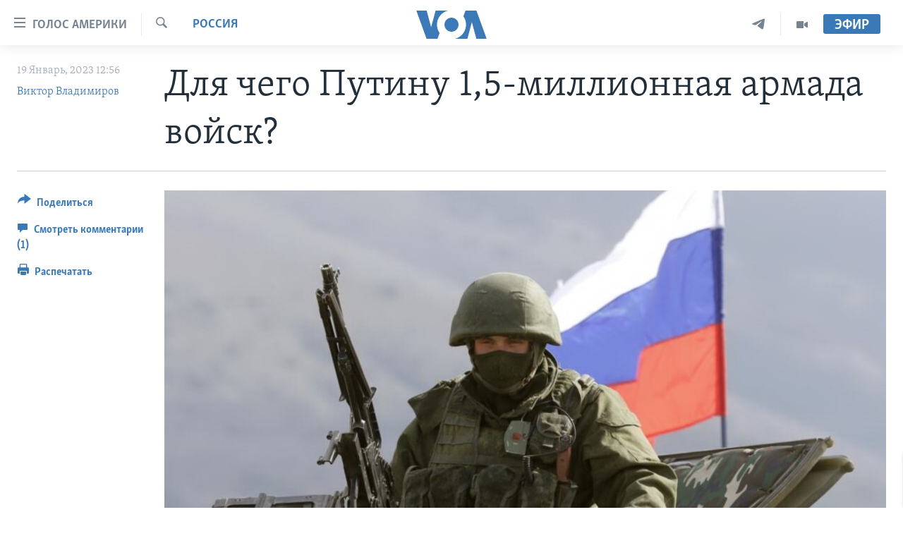

--- FILE ---
content_type: text/html; charset=utf-8
request_url: https://www.golosameriki.com/a/experts-about-potential/6924829.html
body_size: 15068
content:

<!DOCTYPE html>
<html lang="ru" dir="ltr" class="no-js">
<head>
<link href="/Content/responsive/VOA/ru-RU/VOA-ru-RU.css?&amp;av=0.0.0.0&amp;cb=306" rel="stylesheet"/>
<script src="https://tags.golosameriki.com/voa-pangea/prod/utag.sync.js"></script> <script type='text/javascript' src='https://www.youtube.com/iframe_api' async></script>
<script type="text/javascript">
//a general 'js' detection, must be on top level in <head>, due to CSS performance
document.documentElement.className = "js";
var cacheBuster = "306";
var appBaseUrl = "/";
var imgEnhancerBreakpoints = [0, 144, 256, 408, 650, 1023, 1597];
var isLoggingEnabled = false;
var isPreviewPage = false;
var isLivePreviewPage = false;
if (!isPreviewPage) {
window.RFE = window.RFE || {};
window.RFE.cacheEnabledByParam = window.location.href.indexOf('nocache=1') === -1;
const url = new URL(window.location.href);
const params = new URLSearchParams(url.search);
// Remove the 'nocache' parameter
params.delete('nocache');
// Update the URL without the 'nocache' parameter
url.search = params.toString();
window.history.replaceState(null, '', url.toString());
} else {
window.addEventListener('load', function() {
const links = window.document.links;
for (let i = 0; i < links.length; i++) {
links[i].href = '#';
links[i].target = '_self';
}
})
}
var pwaEnabled = false;
var swCacheDisabled;
</script>
<meta charset="utf-8" />
<title>Для чего Путину 1,5-миллионная армада войск?</title>
<meta name="description" content="Эксперты – о потенциальных последствиях армейской реформы в России" />
<meta name="keywords" content="В мире, Россия, Россия, Экспертиза" />
<meta name="viewport" content="width=device-width, initial-scale=1.0" />
<meta http-equiv="X-UA-Compatible" content="IE=edge" />
<meta name="robots" content="max-image-preview:large"><meta name="yandex-verification" content="3d51d0b3cac2cead" />
<meta name="yandex-verification" content="0d434f2340c607bb" />
<meta property="fb:pages" content="144776752025" />
<meta name="msvalidate.01" content="3286EE554B6F672A6F2E608C02343C0E" />
<script type="text/javascript" src="//script.crazyegg.com/pages/scripts/0026/0255.js" async="async" ></script>
<link href="https://www.golosameriki.com/a/experts-about-potential/6924829.html" rel="canonical" />
<meta name="apple-mobile-web-app-title" content="Голос Америки" />
<meta name="apple-mobile-web-app-status-bar-style" content="black" />
<meta name="apple-itunes-app" content="app-id=1414562683, app-argument=//6924829.ltr" />
<meta content="Для чего Путину 1,5-миллионная армада войск?" property="og:title" />
<meta content="Эксперты – о потенциальных последствиях армейской реформы в России" property="og:description" />
<meta content="article" property="og:type" />
<meta content="https://www.golosameriki.com/a/experts-about-potential/6924829.html" property="og:url" />
<meta content="ГОЛОС АМЕРИКИ" property="og:site_name" />
<meta content="https://www.facebook.com/golosameriki" property="article:publisher" />
<meta content="https://gdb.voanews.com/906caa29-d6e5-4662-ba25-42125f9c5163_cx0_cy8_cw0_w1200_h630.jpg" property="og:image" />
<meta content="1200" property="og:image:width" />
<meta content="630" property="og:image:height" />
<meta content="421596527890051" property="fb:app_id" />
<meta content="Виктор Владимиров" name="Author" />
<meta content="summary_large_image" name="twitter:card" />
<meta content="@GolosAmeriki" name="twitter:site" />
<meta content="https://gdb.voanews.com/906caa29-d6e5-4662-ba25-42125f9c5163_cx0_cy8_cw0_w1200_h630.jpg" name="twitter:image" />
<meta content="Для чего Путину 1,5-миллионная армада войск?" name="twitter:title" />
<meta content="Эксперты – о потенциальных последствиях армейской реформы в России" name="twitter:description" />
<link rel="amphtml" href="https://www.golosameriki.com/amp/experts-about-potential/6924829.html" />
<script type="application/ld+json">{"articleSection":"Россия","isAccessibleForFree":true,"headline":"Для чего Путину 1,5-миллионная армада войск?","inLanguage":"ru-RU","keywords":"В мире, Россия, Россия, Экспертиза","author":{"@type":"Person","url":"https://www.golosameriki.com/author/виктор-владимиров/rmm_m","description":"","image":{"@type":"ImageObject"},"name":"Виктор Владимиров"},"datePublished":"2023-01-19 09:56:02Z","dateModified":"2023-01-19 09:56:02Z","publisher":{"logo":{"width":512,"height":220,"@type":"ImageObject","url":"https://www.golosameriki.com/Content/responsive/VOA/ru-RU/img/logo.png"},"@type":"NewsMediaOrganization","url":"https://www.golosameriki.com","sameAs":["https://facebook.com/golosameriki","https://twitter.com/golosameriki","https://www.youtube.com/golosamerikius","https://www.instagram.com/golosameriki/","https://t.me/GolosAmeriki"],"name":"ГОЛОС АМЕРИКИ","alternateName":""},"@context":"https://schema.org","@type":"NewsArticle","mainEntityOfPage":"https://www.golosameriki.com/a/experts-about-potential/6924829.html","url":"https://www.golosameriki.com/a/experts-about-potential/6924829.html","description":"Эксперты – о потенциальных последствиях армейской реформы в России","image":{"width":1080,"height":608,"@type":"ImageObject","url":"https://gdb.voanews.com/906caa29-d6e5-4662-ba25-42125f9c5163_cx0_cy8_cw0_w1080_h608.jpg"},"name":"Для чего Путину 1,5-миллионная армада войск?"}</script>
<script src="/Scripts/responsive/infographics.b?v=dVbZ-Cza7s4UoO3BqYSZdbxQZVF4BOLP5EfYDs4kqEo1&amp;av=0.0.0.0&amp;cb=306"></script>
<script src="/Scripts/responsive/loader.b?v=Q26XNwrL6vJYKjqFQRDnx01Lk2pi1mRsuLEaVKMsvpA1&amp;av=0.0.0.0&amp;cb=306"></script>
<link rel="icon" type="image/svg+xml" href="/Content/responsive/VOA/img/webApp/favicon.svg" />
<link rel="alternate icon" href="/Content/responsive/VOA/img/webApp/favicon.ico" />
<link rel="apple-touch-icon" sizes="152x152" href="/Content/responsive/VOA/img/webApp/ico-152x152.png" />
<link rel="apple-touch-icon" sizes="144x144" href="/Content/responsive/VOA/img/webApp/ico-144x144.png" />
<link rel="apple-touch-icon" sizes="114x114" href="/Content/responsive/VOA/img/webApp/ico-114x114.png" />
<link rel="apple-touch-icon" sizes="72x72" href="/Content/responsive/VOA/img/webApp/ico-72x72.png" />
<link rel="apple-touch-icon-precomposed" href="/Content/responsive/VOA/img/webApp/ico-57x57.png" />
<link rel="icon" sizes="192x192" href="/Content/responsive/VOA/img/webApp/ico-192x192.png" />
<link rel="icon" sizes="128x128" href="/Content/responsive/VOA/img/webApp/ico-128x128.png" />
<meta name="msapplication-TileColor" content="#ffffff" />
<meta name="msapplication-TileImage" content="/Content/responsive/VOA/img/webApp/ico-144x144.png" />
<link rel="alternate" type="application/rss+xml" title="VOA - Top Stories [RSS]" href="/api/" />
<link rel="sitemap" type="application/rss+xml" href="/sitemap.xml" />
</head>
<body class=" nav-no-loaded cc_theme pg-article print-lay-article js-category-to-nav nojs-images ">
<script type="text/javascript" >
var analyticsData = {url:"https://www.golosameriki.com/a/experts-about-potential/6924829.html",property_id:"479",article_uid:"6924829",page_title:"Для чего Путину 1,5-миллионная армада войск?",page_type:"article",content_type:"article",subcontent_type:"article",last_modified:"2023-01-19 09:56:02Z",pub_datetime:"2023-01-19 09:56:02Z",pub_year:"2023",pub_month:"01",pub_day:"19",pub_hour:"09",pub_weekday:"Thursday",section:"россия",english_section:"topic-of-the-day-russia",byline:"Виктор Владимиров",categories:"topic-of-the-day-world,topic-of-the-day-russia",tags:"россия, экспертиза",domain:"www.golosameriki.com",language:"Russian",language_service:"VOA Russian",platform:"web",copied:"no",copied_article:"",copied_title:"",runs_js:"Yes",cms_release:"8.44.0.0.306",enviro_type:"prod",slug:"experts-about-potential",entity:"VOA",short_language_service:"RU",platform_short:"W",page_name:"Для чего Путину 1,5-миллионная армада войск?"};
</script>
<noscript><iframe src="https://www.googletagmanager.com/ns.html?id=GTM-N8MP7P" height="0" width="0" style="display:none;visibility:hidden"></iframe></noscript><script type="text/javascript" data-cookiecategory="analytics">
var gtmEventObject = Object.assign({}, analyticsData, {event: 'page_meta_ready'});window.dataLayer = window.dataLayer || [];window.dataLayer.push(gtmEventObject);
if (top.location === self.location) { //if not inside of an IFrame
var renderGtm = "true";
if (renderGtm === "true") {
(function(w,d,s,l,i){w[l]=w[l]||[];w[l].push({'gtm.start':new Date().getTime(),event:'gtm.js'});var f=d.getElementsByTagName(s)[0],j=d.createElement(s),dl=l!='dataLayer'?'&l='+l:'';j.async=true;j.src='//www.googletagmanager.com/gtm.js?id='+i+dl;f.parentNode.insertBefore(j,f);})(window,document,'script','dataLayer','GTM-N8MP7P');
}
}
</script>
<!--Analytics tag js version start-->
<script type="text/javascript" data-cookiecategory="analytics">
var utag_data = Object.assign({}, analyticsData, {});
if(typeof(TealiumTagFrom)==='function' && typeof(TealiumTagSearchKeyword)==='function') {
var utag_from=TealiumTagFrom();var utag_searchKeyword=TealiumTagSearchKeyword();
if(utag_searchKeyword!=null && utag_searchKeyword!=='' && utag_data["search_keyword"]==null) utag_data["search_keyword"]=utag_searchKeyword;if(utag_from!=null && utag_from!=='') utag_data["from"]=TealiumTagFrom();}
if(window.top!== window.self&&utag_data.page_type==="snippet"){utag_data.page_type = 'iframe';}
try{if(window.top!==window.self&&window.self.location.hostname===window.top.location.hostname){utag_data.platform = 'self-embed';utag_data.platform_short = 'se';}}catch(e){if(window.top!==window.self&&window.self.location.search.includes("platformType=self-embed")){utag_data.platform = 'cross-promo';utag_data.platform_short = 'cp';}}
(function(a,b,c,d){ a="https://tags.golosameriki.com/voa-pangea/prod/utag.js"; b=document;c="script";d=b.createElement(c);d.src=a;d.type="text/java"+c;d.async=true; a=b.getElementsByTagName(c)[0];a.parentNode.insertBefore(d,a); })();
</script>
<!--Analytics tag js version end-->
<!-- Analytics tag management NoScript -->
<noscript>
<img style="position: absolute; border: none;" src="https://ssc.golosameriki.com/b/ss/bbgprod,bbgentityvoa/1/G.4--NS/911758537?pageName=voa%3aru%3aw%3aarticle%3a%d0%94%d0%bb%d1%8f%20%d1%87%d0%b5%d0%b3%d0%be%20%d0%9f%d1%83%d1%82%d0%b8%d0%bd%d1%83%201%2c5-%d0%bc%d0%b8%d0%bb%d0%bb%d0%b8%d0%be%d0%bd%d0%bd%d0%b0%d1%8f%20%d0%b0%d1%80%d0%bc%d0%b0%d0%b4%d0%b0%20%d0%b2%d0%be%d0%b9%d1%81%d0%ba%3f&amp;c6=%d0%94%d0%bb%d1%8f%20%d1%87%d0%b5%d0%b3%d0%be%20%d0%9f%d1%83%d1%82%d0%b8%d0%bd%d1%83%201%2c5-%d0%bc%d0%b8%d0%bb%d0%bb%d0%b8%d0%be%d0%bd%d0%bd%d0%b0%d1%8f%20%d0%b0%d1%80%d0%bc%d0%b0%d0%b4%d0%b0%20%d0%b2%d0%be%d0%b9%d1%81%d0%ba%3f&amp;v36=8.44.0.0.306&amp;v6=D=c6&amp;g=https%3a%2f%2fwww.golosameriki.com%2fa%2fexperts-about-potential%2f6924829.html&amp;c1=D=g&amp;v1=D=g&amp;events=event1,event52&amp;c16=voa%20russian&amp;v16=D=c16&amp;c5=topic-of-the-day-russia&amp;v5=D=c5&amp;ch=%d0%a0%d0%be%d1%81%d1%81%d0%b8%d1%8f&amp;c15=russian&amp;v15=D=c15&amp;c4=article&amp;v4=D=c4&amp;c14=6924829&amp;v14=D=c14&amp;v20=no&amp;c17=web&amp;v17=D=c17&amp;mcorgid=518abc7455e462b97f000101%40adobeorg&amp;server=www.golosameriki.com&amp;pageType=D=c4&amp;ns=bbg&amp;v29=D=server&amp;v25=voa&amp;v30=479&amp;v105=D=User-Agent " alt="analytics" width="1" height="1" /></noscript>
<!-- End of Analytics tag management NoScript -->
<!--*** Accessibility links - For ScreenReaders only ***-->
<section>
<div class="sr-only">
<h2>Линки доступности</h2>
<ul>
<li><a href="#content" data-disable-smooth-scroll="1">Перейти на основной контент</a></li>
<li><a href="#navigation" data-disable-smooth-scroll="1">Перейти к основной навигации</a></li>
<li><a href="#txtHeaderSearch" data-disable-smooth-scroll="1">Перейти в поиск</a></li>
</ul>
</div>
</section>
<div dir="ltr">
<div id="page">
<aside>
<div class="c-lightbox overlay-modal">
<div class="c-lightbox__intro">
<h2 class="c-lightbox__intro-title"></h2>
<button class="btn btn--rounded c-lightbox__btn c-lightbox__intro-next" title="Следующая страница">
<span class="ico ico--rounded ico-chevron-forward"></span>
<span class="sr-only">Следующая страница</span>
</button>
</div>
<div class="c-lightbox__nav">
<button class="btn btn--rounded c-lightbox__btn c-lightbox__btn--close" title="Закрыть">
<span class="ico ico--rounded ico-close"></span>
<span class="sr-only">Закрыть</span>
</button>
<button class="btn btn--rounded c-lightbox__btn c-lightbox__btn--prev" title="Предыдущая страница">
<span class="ico ico--rounded ico-chevron-backward"></span>
<span class="sr-only">Предыдущая страница</span>
</button>
<button class="btn btn--rounded c-lightbox__btn c-lightbox__btn--next" title="Следующая страница">
<span class="ico ico--rounded ico-chevron-forward"></span>
<span class="sr-only">Следующая страница</span>
</button>
</div>
<div class="c-lightbox__content-wrap">
<figure class="c-lightbox__content">
<span class="c-spinner c-spinner--lightbox">
<img src="/Content/responsive/img/player-spinner.png"
alt="please wait"
title="please wait" />
</span>
<div class="c-lightbox__img">
<div class="thumb">
<img src="" alt="" />
</div>
</div>
<figcaption>
<div class="c-lightbox__info c-lightbox__info--foot">
<span class="c-lightbox__counter"></span>
<span class="caption c-lightbox__caption"></span>
</div>
</figcaption>
</figure>
</div>
<div class="hidden">
<div class="content-advisory__box content-advisory__box--lightbox">
<span class="content-advisory__box-text">This image contains sensitive content which some people may find offensive or disturbing.</span>
<button class="btn btn--transparent content-advisory__box-btn m-t-md" value="text" type="button">
<span class="btn__text">
Click to reveal
</span>
</button>
</div>
</div>
</div>
<div class="print-dialogue">
<div class="container">
<h3 class="print-dialogue__title section-head">Настройки версии для печати:</h3>
<div class="print-dialogue__opts">
<ul class="print-dialogue__opt-group">
<li class="form__group form__group--checkbox">
<input class="form__check " id="checkboxImages" name="checkboxImages" type="checkbox" checked="checked" />
<label for="checkboxImages" class="form__label m-t-md">Изображения</label>
</li>
<li class="form__group form__group--checkbox">
<input class="form__check " id="checkboxMultimedia" name="checkboxMultimedia" type="checkbox" checked="checked" />
<label for="checkboxMultimedia" class="form__label m-t-md">Медиа</label>
</li>
</ul>
<ul class="print-dialogue__opt-group">
<li class="form__group form__group--checkbox">
<input class="form__check " id="checkboxEmbedded" name="checkboxEmbedded" type="checkbox" checked="checked" />
<label for="checkboxEmbedded" class="form__label m-t-md">Встроенный контент</label>
</li>
<li class="hidden">
<input class="form__check " id="checkboxComments" name="checkboxComments" type="checkbox" />
<label for="checkboxComments" class="form__label m-t-md">Комментарии</label>
</li>
</ul>
</div>
<div class="print-dialogue__buttons">
<button class="btn btn--secondary close-button" type="button" title="Отменить">
<span class="btn__text ">Отменить</span>
</button>
<button class="btn btn-cust-print m-l-sm" type="button" title="Распечатать">
<span class="btn__text ">Распечатать</span>
</button>
</div>
</div>
</div>
<div class="ctc-message pos-fix">
<div class="ctc-message__inner">Link has been copied to clipboard</div>
</div>
</aside>
<div class="hdr-20 hdr-20--big">
<div class="hdr-20__inner">
<div class="hdr-20__max pos-rel">
<div class="hdr-20__side hdr-20__side--primary d-flex">
<label data-for="main-menu-ctrl" data-switcher-trigger="true" data-switch-target="main-menu-ctrl" class="burger hdr-trigger pos-rel trans-trigger" data-trans-evt="click" data-trans-id="menu">
<span class="ico ico-close hdr-trigger__ico hdr-trigger__ico--close burger__ico burger__ico--close"></span>
<span class="ico ico-menu hdr-trigger__ico hdr-trigger__ico--open burger__ico burger__ico--open"></span>
<span class="burger__label">Голос Америки</span>
</label>
<div class="menu-pnl pos-fix trans-target" data-switch-target="main-menu-ctrl" data-trans-id="menu">
<div class="menu-pnl__inner">
<nav class="main-nav menu-pnl__item menu-pnl__item--first">
<ul class="main-nav__list accordeon" data-analytics-tales="false" data-promo-name="link" data-location-name="nav,secnav">
<li class="main-nav__item">
<a class="main-nav__item-name main-nav__item-name--link" href="/p/5997.html" title="Главное" data-item-name="home" >Главное</a>
</li>
<li class="main-nav__item accordeon__item" data-switch-target="menu-item-659">
<label class="main-nav__item-name main-nav__item-name--label accordeon__control-label" data-switcher-trigger="true" data-for="menu-item-659">
Программы
<span class="ico ico-chevron-down main-nav__chev"></span>
</label>
<div class="main-nav__sub-list">
<a class="main-nav__item-name main-nav__item-name--link main-nav__item-name--sub" href="/p/6330.html" title="Америка" data-item-name="current-time-us" >Америка</a>
<a class="main-nav__item-name main-nav__item-name--link main-nav__item-name--sub" href="/voa60" title="Новости за минуту" data-item-name="programs-video-voa-60" >Новости за минуту</a>
<a class="main-nav__item-name main-nav__item-name--link main-nav__item-name--sub" href="/p/6368.html" title="Итоги" data-item-name="current-time-itogi" >Итоги</a>
<a class="main-nav__item-name main-nav__item-name--link main-nav__item-name--sub" href="/z/7192" title="Почему это важно?" data-item-name="why-it-matters" >Почему это важно?</a>
<a class="main-nav__item-name main-nav__item-name--link main-nav__item-name--sub" href="/p/8301.html" title="Дискуссия VOA" data-item-name="discussion-voa" >Дискуссия VOA</a>
<a class="main-nav__item-name main-nav__item-name--link main-nav__item-name--sub" href="/p/7039.html" title="Детали" data-item-name="detali" >Детали</a>
<a class="main-nav__item-name main-nav__item-name--link main-nav__item-name--sub" href="/p/7040.html" title="Нью-Йорк New York" data-item-name="new-york-new-york" >Нью-Йорк New York</a>
<a class="main-nav__item-name main-nav__item-name--link main-nav__item-name--sub" href="/america-big-road-trip" title="Америка. Большое путешествие" data-item-name="america_big_travel" >Америка. Большое путешествие</a>
</div>
</li>
<li class="main-nav__item accordeon__item" data-switch-target="menu-item-1894">
<label class="main-nav__item-name main-nav__item-name--label accordeon__control-label" data-switcher-trigger="true" data-for="menu-item-1894">
Проекты
<span class="ico ico-chevron-down main-nav__chev"></span>
</label>
<div class="main-nav__sub-list">
<a class="main-nav__item-name main-nav__item-name--link main-nav__item-name--sub" href="/learning-english" title="Учим английский" data-item-name="english-lessons-russian-subtitles" >Учим английский</a>
<a class="main-nav__item-name main-nav__item-name--link main-nav__item-name--sub" href="/z/5296" title="Наша американская история" data-item-name="our-american-story" >Наша американская история</a>
<a class="main-nav__item-name main-nav__item-name--link main-nav__item-name--sub" href="/z/5862" title="А как в Америке?" data-item-name="how-its-done-in-america" >А как в Америке?</a>
<a class="main-nav__item-name main-nav__item-name--link main-nav__item-name--sub" href="/artifacts" title="Артефакты" data-item-name="artefacts" >Артефакты</a>
<a class="main-nav__item-name main-nav__item-name--link main-nav__item-name--sub" href="/z/5869" title="Американские городки" data-item-name="small-town-america" >Американские городки</a>
<a class="main-nav__item-name main-nav__item-name--link main-nav__item-name--sub" href="/test" title="Тесты" data-item-name="quiz" >Тесты</a>
</div>
</li>
<li class="main-nav__item">
<a class="main-nav__item-name main-nav__item-name--link" href="/p/6172.html" title="Экспертиза" data-item-name="ekspertiza" >Экспертиза</a>
</li>
<li class="main-nav__item">
<a class="main-nav__item-name main-nav__item-name--link" href="/p/5887.html" title="Интервью" data-item-name="interview-responsive" >Интервью</a>
</li>
<li class="main-nav__item">
<a class="main-nav__item-name main-nav__item-name--link" href="/p/8408.html" title="ФАКТЫ ПРОТИВ ФЕЙКОВ" data-item-name="facts-vs-fakes" >ФАКТЫ ПРОТИВ ФЕЙКОВ</a>
</li>
<li class="main-nav__item">
<a class="main-nav__item-name main-nav__item-name--link" href="/press-freedom" title="ЗА СВОБОДУ ПРЕССЫ" data-item-name="press-freedom" >ЗА СВОБОДУ ПРЕССЫ</a>
</li>
<li class="main-nav__item">
<a class="main-nav__item-name main-nav__item-name--link" href="/learning-english" title="Учим английский" data-item-name="english-lessons-russian-subtitles" >Учим английский</a>
</li>
<li class="main-nav__item">
<a class="main-nav__item-name main-nav__item-name--link" href="/video" title="Видео" data-item-name="video-media" >Видео</a>
</li>
<li class="main-nav__item">
<a class="main-nav__item-name main-nav__item-name--link" href="/subscribe.html" title="Подписка на новости" >Подписка на новости</a>
</li>
</ul>
</nav>
<div class="menu-pnl__item">
<a href="https://learningenglish.voanews.com/" class="menu-pnl__item-link" alt="Learning English">Learning English</a>
</div>
<div class="menu-pnl__item menu-pnl__item--social">
<h5 class="menu-pnl__sub-head">Социальные сети</h5>
<a href="https://facebook.com/golosameriki" title="Следите за нами на Facebook" data-analytics-text="follow_on_facebook" class="btn btn--rounded btn--social-inverted menu-pnl__btn js-social-btn btn-facebook" target="_blank" rel="noopener">
<span class="ico ico-facebook-alt ico--rounded"></span>
</a>
<a href="https://twitter.com/golosameriki" title="Следите за нами на Twitter" data-analytics-text="follow_on_twitter" class="btn btn--rounded btn--social-inverted menu-pnl__btn js-social-btn btn-twitter" target="_blank" rel="noopener">
<span class="ico ico-twitter ico--rounded"></span>
</a>
<a href="https://www.youtube.com/golosamerikius" title="Канал на Youtube" data-analytics-text="follow_on_youtube" class="btn btn--rounded btn--social-inverted menu-pnl__btn js-social-btn btn-youtube" target="_blank" rel="noopener">
<span class="ico ico-youtube ico--rounded"></span>
</a>
<a href="https://t.me/GolosAmeriki" title="Следите за нами в Telegram" data-analytics-text="follow_on_telegram" class="btn btn--rounded btn--social-inverted menu-pnl__btn js-social-btn btn-telegram" target="_blank" rel="noopener">
<span class="ico ico-telegram ico--rounded"></span>
</a>
<a href="https://www.instagram.com/golosameriki/" title="Подпишитесь на нас в Instagram" data-analytics-text="follow_on_instagram" class="btn btn--rounded btn--social-inverted menu-pnl__btn js-social-btn btn-instagram" target="_blank" rel="noopener">
<span class="ico ico-instagram ico--rounded"></span>
</a>
</div>
<div class="menu-pnl__item">
<a href="/navigation/allsites" class="menu-pnl__item-link">
<span class="ico ico-languages "></span>
Языки
</a>
</div>
</div>
</div>
<label data-for="top-search-ctrl" data-switcher-trigger="true" data-switch-target="top-search-ctrl" class="top-srch-trigger hdr-trigger">
<span class="ico ico-close hdr-trigger__ico hdr-trigger__ico--close top-srch-trigger__ico top-srch-trigger__ico--close"></span>
<span class="ico ico-search hdr-trigger__ico hdr-trigger__ico--open top-srch-trigger__ico top-srch-trigger__ico--open"></span>
</label>
<div class="srch-top srch-top--in-header" data-switch-target="top-search-ctrl">
<div class="container">
<form action="/s" class="srch-top__form srch-top__form--in-header" id="form-topSearchHeader" method="get" role="search"><label for="txtHeaderSearch" class="sr-only">Поиск</label>
<input type="text" id="txtHeaderSearch" name="k" placeholder="искать текст ..." accesskey="s" value="" class="srch-top__input analyticstag-event" onkeydown="if (event.keyCode === 13) { FireAnalyticsTagEventOnSearch('search', $dom.get('#txtHeaderSearch')[0].value) }" />
<button title="Поиск" type="submit" class="btn btn--top-srch analyticstag-event" onclick="FireAnalyticsTagEventOnSearch('search', $dom.get('#txtHeaderSearch')[0].value) ">
<span class="ico ico-search"></span>
</button></form>
</div>
</div>
<a href="/" class="main-logo-link">
<img src="/Content/responsive/VOA/ru-RU/img/logo-compact.svg" class="main-logo main-logo--comp" alt="site logo">
<img src="/Content/responsive/VOA/ru-RU/img/logo.svg" class="main-logo main-logo--big" alt="site logo">
</a>
</div>
<div class="hdr-20__side hdr-20__side--secondary d-flex">
<a href="/p/6338.html" title="Программы" class="hdr-20__secondary-item" data-item-name="video">
<span class="ico ico-video hdr-20__secondary-icon"></span>
</a>
<a href="https://t.me/GolosAmeriki" title="Telegram" class="hdr-20__secondary-item" data-item-name="custom1">
<span class="ico-custom ico-custom--1 hdr-20__secondary-icon"></span>
</a>
<a href="/s" title="Поиск" class="hdr-20__secondary-item hdr-20__secondary-item--search" data-item-name="search">
<span class="ico ico-search hdr-20__secondary-icon hdr-20__secondary-icon--search"></span>
</a>
<div class="hdr-20__secondary-item live-b-drop">
<div class="live-b-drop__off">
<a href="/live" class="live-b-drop__link" title="Эфир" data-item-name="live">
<span class="badge badge--live-btn badge--live-btn-off">
Эфир
</span>
</a>
</div>
<div class="live-b-drop__on hidden">
<label data-for="live-ctrl" data-switcher-trigger="true" data-switch-target="live-ctrl" class="live-b-drop__label pos-rel">
<span class="badge badge--live badge--live-btn">
Эфир
</span>
<span class="ico ico-close live-b-drop__label-ico live-b-drop__label-ico--close"></span>
</label>
<div class="live-b-drop__panel" id="targetLivePanelDiv" data-switch-target="live-ctrl"></div>
</div>
</div>
<div class="srch-bottom">
<form action="/s" class="srch-bottom__form d-flex" id="form-bottomSearch" method="get" role="search"><label for="txtSearch" class="sr-only">Поиск</label>
<input type="search" id="txtSearch" name="k" placeholder="искать текст ..." accesskey="s" value="" class="srch-bottom__input analyticstag-event" onkeydown="if (event.keyCode === 13) { FireAnalyticsTagEventOnSearch('search', $dom.get('#txtSearch')[0].value) }" />
<button title="Поиск" type="submit" class="btn btn--bottom-srch analyticstag-event" onclick="FireAnalyticsTagEventOnSearch('search', $dom.get('#txtSearch')[0].value) ">
<span class="ico ico-search"></span>
</button></form>
</div>
</div>
<img src="/Content/responsive/VOA/ru-RU/img/logo-print.gif" class="logo-print" alt="site logo">
<img src="/Content/responsive/VOA/ru-RU/img/logo-print_color.png" class="logo-print logo-print--color" alt="site logo">
</div>
</div>
</div>
<script>
if (document.body.className.indexOf('pg-home') > -1) {
var nav2In = document.querySelector('.hdr-20__inner');
var nav2Sec = document.querySelector('.hdr-20__side--secondary');
var secStyle = window.getComputedStyle(nav2Sec);
if (nav2In && window.pageYOffset < 150 && secStyle['position'] !== 'fixed') {
nav2In.classList.add('hdr-20__inner--big')
}
}
</script>
<div class="c-hlights c-hlights--breaking c-hlights--no-item" data-hlight-display="mobile,desktop">
<div class="c-hlights__wrap container p-0">
<div class="c-hlights__nav">
<a role="button" href="#" title="Предыдущая страница">
<span class="ico ico-chevron-backward m-0"></span>
<span class="sr-only">Предыдущая страница</span>
</a>
<a role="button" href="#" title="Следующая страница">
<span class="ico ico-chevron-forward m-0"></span>
<span class="sr-only">Следующая страница</span>
</a>
</div>
<span class="c-hlights__label">
<span class="">Срочно</span>
<span class="switcher-trigger">
<label data-for="more-less-1" data-switcher-trigger="true" class="switcher-trigger__label switcher-trigger__label--more p-b-0" title="Показать ещё">
<span class="ico ico-chevron-down"></span>
</label>
<label data-for="more-less-1" data-switcher-trigger="true" class="switcher-trigger__label switcher-trigger__label--less p-b-0" title="Скрыть">
<span class="ico ico-chevron-up"></span>
</label>
</span>
</span>
<ul class="c-hlights__items switcher-target" data-switch-target="more-less-1">
</ul>
</div>
</div> <div id="content">
<main class="container">
<div class="hdr-container">
<div class="row">
<div class="col-category col-xs-12 col-md-2 pull-left"> <div class="category js-category">
<a class="" href="/z/1625">Россия</a> </div>
</div><div class="col-title col-xs-12 col-md-10 pull-right"> <h1 class="title pg-title">
Для чего Путину 1,5-миллионная армада войск?
</h1>
</div><div class="col-publishing-details col-xs-12 col-sm-12 col-md-2 pull-left"> <div class="publishing-details ">
<div class="published">
<span class="date" >
<time pubdate="pubdate" datetime="2023-01-19T12:56:02+03:00">
19 Январь, 2023 12:56
</time>
</span>
</div>
<div class="links">
<ul class="links__list links__list--column">
<li class="links__item">
<a class="links__item-link" href="/author/виктор-владимиров/rmm_m" title="Виктор Владимиров">Виктор Владимиров</a>
</li>
</ul>
</div>
</div>
</div><div class="col-lg-12 separator"> <div class="separator">
<hr class="title-line" />
</div>
</div><div class="col-multimedia col-xs-12 col-md-10 pull-right"> <div class="cover-media">
<figure class="media-image js-media-expand">
<div class="img-wrap">
<div class="thumb thumb16_9">
<img src="https://gdb.voanews.com/906caa29-d6e5-4662-ba25-42125f9c5163_cx0_cy8_cw0_w250_r1_s.jpg" alt="" />
</div>
</div>
</figure>
</div>
</div><div class="col-xs-12 col-md-2 pull-left article-share pos-rel"> <div class="share--box">
<div class="sticky-share-container" style="display:none">
<div class="container">
<a href="https://www.golosameriki.com" id="logo-sticky-share">&nbsp;</a>
<div class="pg-title pg-title--sticky-share">
Для чего Путину 1,5-миллионная армада войск?
</div>
<div class="sticked-nav-actions">
<!--This part is for sticky navigation display-->
<p class="buttons link-content-sharing p-0 ">
<button class="btn btn--link btn-content-sharing p-t-0 " id="btnContentSharing" value="text" role="Button" type="" title="Варианты поделиться">
<span class="ico ico-share ico--l"></span>
<span class="btn__text ">
Поделиться
</span>
</button>
</p>
<aside class="content-sharing js-content-sharing js-content-sharing--apply-sticky content-sharing--sticky"
role="complementary"
data-share-url="https://www.golosameriki.com/a/experts-about-potential/6924829.html" data-share-title="Для чего Путину 1,5-миллионная армада войск?" data-share-text="Эксперты – о потенциальных последствиях армейской реформы в России">
<div class="content-sharing__popover">
<h6 class="content-sharing__title">Поделиться</h6>
<button href="#close" id="btnCloseSharing" class="btn btn--text-like content-sharing__close-btn">
<span class="ico ico-close ico--l"></span>
</button>
<ul class="content-sharing__list">
<li class="content-sharing__item">
<div class="ctc ">
<input type="text" class="ctc__input" readonly="readonly">
<a href="" js-href="https://www.golosameriki.com/a/experts-about-potential/6924829.html" class="content-sharing__link ctc__button">
<span class="ico ico-copy-link ico--rounded ico--s"></span>
<span class="content-sharing__link-text">Copy link</span>
</a>
</div>
</li>
<li class="content-sharing__item">
<a href="https://facebook.com/sharer.php?u=https%3a%2f%2fwww.golosameriki.com%2fa%2fexperts-about-potential%2f6924829.html"
data-analytics-text="share_on_facebook"
title="Facebook" target="_blank"
class="content-sharing__link js-social-btn">
<span class="ico ico-facebook ico--rounded ico--s"></span>
<span class="content-sharing__link-text">Facebook</span>
</a>
</li>
<li class="content-sharing__item">
<a href="https://twitter.com/share?url=https%3a%2f%2fwww.golosameriki.com%2fa%2fexperts-about-potential%2f6924829.html&amp;text=%d0%94%d0%bb%d1%8f+%d1%87%d0%b5%d0%b3%d0%be+%d0%9f%d1%83%d1%82%d0%b8%d0%bd%d1%83+1%2c5-%d0%bc%d0%b8%d0%bb%d0%bb%d0%b8%d0%be%d0%bd%d0%bd%d0%b0%d1%8f+%d0%b0%d1%80%d0%bc%d0%b0%d0%b4%d0%b0+%d0%b2%d0%be%d0%b9%d1%81%d0%ba%3f"
data-analytics-text="share_on_twitter"
title="Twitter" target="_blank"
class="content-sharing__link js-social-btn">
<span class="ico ico-twitter ico--rounded ico--s"></span>
<span class="content-sharing__link-text">Twitter</span>
</a>
</li>
<li class="content-sharing__item">
<a href="https://telegram.me/share/url?url=https%3a%2f%2fwww.golosameriki.com%2fa%2fexperts-about-potential%2f6924829.html"
data-analytics-text="share_on_telegram"
title="Telegram" target="_blank"
class="content-sharing__link js-social-btn">
<span class="ico ico-telegram ico--rounded ico--s"></span>
<span class="content-sharing__link-text">Telegram</span>
</a>
</li>
<li class="content-sharing__item">
<a href="mailto:?body=https%3a%2f%2fwww.golosameriki.com%2fa%2fexperts-about-potential%2f6924829.html&amp;subject=Для чего Путину 1,5-миллионная армада войск?"
title="Email"
class="content-sharing__link ">
<span class="ico ico-email ico--rounded ico--s"></span>
<span class="content-sharing__link-text">Email</span>
</a>
</li>
</ul>
</div>
</aside>
</div>
</div>
</div>
<div class="links">
<p class="buttons link-content-sharing p-0 ">
<button class="btn btn--link btn-content-sharing p-t-0 " id="btnContentSharing" value="text" role="Button" type="" title="Варианты поделиться">
<span class="ico ico-share ico--l"></span>
<span class="btn__text ">
Поделиться
</span>
</button>
</p>
<aside class="content-sharing js-content-sharing " role="complementary"
data-share-url="https://www.golosameriki.com/a/experts-about-potential/6924829.html" data-share-title="Для чего Путину 1,5-миллионная армада войск?" data-share-text="Эксперты – о потенциальных последствиях армейской реформы в России">
<div class="content-sharing__popover">
<h6 class="content-sharing__title">Поделиться</h6>
<button href="#close" id="btnCloseSharing" class="btn btn--text-like content-sharing__close-btn">
<span class="ico ico-close ico--l"></span>
</button>
<ul class="content-sharing__list">
<li class="content-sharing__item">
<div class="ctc ">
<input type="text" class="ctc__input" readonly="readonly">
<a href="" js-href="https://www.golosameriki.com/a/experts-about-potential/6924829.html" class="content-sharing__link ctc__button">
<span class="ico ico-copy-link ico--rounded ico--l"></span>
<span class="content-sharing__link-text">Copy link</span>
</a>
</div>
</li>
<li class="content-sharing__item">
<a href="https://facebook.com/sharer.php?u=https%3a%2f%2fwww.golosameriki.com%2fa%2fexperts-about-potential%2f6924829.html"
data-analytics-text="share_on_facebook"
title="Facebook" target="_blank"
class="content-sharing__link js-social-btn">
<span class="ico ico-facebook ico--rounded ico--l"></span>
<span class="content-sharing__link-text">Facebook</span>
</a>
</li>
<li class="content-sharing__item">
<a href="https://twitter.com/share?url=https%3a%2f%2fwww.golosameriki.com%2fa%2fexperts-about-potential%2f6924829.html&amp;text=%d0%94%d0%bb%d1%8f+%d1%87%d0%b5%d0%b3%d0%be+%d0%9f%d1%83%d1%82%d0%b8%d0%bd%d1%83+1%2c5-%d0%bc%d0%b8%d0%bb%d0%bb%d0%b8%d0%be%d0%bd%d0%bd%d0%b0%d1%8f+%d0%b0%d1%80%d0%bc%d0%b0%d0%b4%d0%b0+%d0%b2%d0%be%d0%b9%d1%81%d0%ba%3f"
data-analytics-text="share_on_twitter"
title="Twitter" target="_blank"
class="content-sharing__link js-social-btn">
<span class="ico ico-twitter ico--rounded ico--l"></span>
<span class="content-sharing__link-text">Twitter</span>
</a>
</li>
<li class="content-sharing__item">
<a href="https://telegram.me/share/url?url=https%3a%2f%2fwww.golosameriki.com%2fa%2fexperts-about-potential%2f6924829.html"
data-analytics-text="share_on_telegram"
title="Telegram" target="_blank"
class="content-sharing__link js-social-btn">
<span class="ico ico-telegram ico--rounded ico--l"></span>
<span class="content-sharing__link-text">Telegram</span>
</a>
</li>
<li class="content-sharing__item">
<a href="mailto:?body=https%3a%2f%2fwww.golosameriki.com%2fa%2fexperts-about-potential%2f6924829.html&amp;subject=Для чего Путину 1,5-миллионная армада войск?"
title="Email"
class="content-sharing__link ">
<span class="ico ico-email ico--rounded ico--l"></span>
<span class="content-sharing__link-text">Email</span>
</a>
</li>
</ul>
</div>
</aside>
<p class="buttons link-comments p-0">
<a href="#comments" class="btn btn--link p-t-0">
<span class="ico ico-comment"></span><span class="btn__text">
Смотреть комментарии
<span class="disqus-comment-count" data-disqus-identifier="6924829"></span>
</span>
</a>
</p>
<p class="link-print visible-md visible-lg buttons p-0">
<button class="btn btn--link btn-print p-t-0" onclick="if (typeof FireAnalyticsTagEvent === 'function') {FireAnalyticsTagEvent({ on_page_event: 'print_story' });}return false" title="(CTRL+P)">
<span class="ico ico-print"></span>
<span class="btn__text">Распечатать</span>
</button>
</p>
</div>
</div>
</div>
</div>
</div>
<div class="body-container">
<div class="row">
<div class="col-xs-12 col-sm-12 col-md-10 col-lg-10 pull-right">
<div class="row">
<div class="col-xs-12 col-sm-12 col-md-8 col-lg-8 pull-left bottom-offset content-offset">
<div class="intro intro--bold" >
<p >Эксперты – о потенциальных последствиях армейской реформы в России</p>
</div>
<div id="article-content" class="content-floated-wrap fb-quotable">
<div class="wsw">
<p>В СМИ и экспертных кругах продолжается активная дискуссия вокруг реформы российской армии, затеянной Владимиром Путиным в разгар войны в Украине.</p>
<p>Аналитиков волнует прежде всего, для чего президенту РФ потребовалась 1,5-миллионная армия и выдержит ли такую нагрузку экономика страны.</p>
<p>Напомним, о планах Кремля за три года довести численность российских войск до таких размеров недавно сообщил на ведомственном совещании министр обороны РФ Сергей Шойгу.</p>
<p>Предполагается, что значительную часть (около 700 тысяч) будущей армии составят контрактники.</p>
<p>Сейчас, по экспертным оценкам, реальное число «штыков» в российских вооруженных силах – около миллиона. И это с учетом 300 с лишним тысяч (согласно официальным данным) мобилизованных.</p>
<p>При этом потери среди российских военных растут с каждым днем войны. Как признало минобороны РФ, только в результате новогоднего удара ВСУ по Макеевке погибли 79 человек (по другим источникам – несколько сотен). По сведению Объединённого комитета начальников штабов США на начало ноября 2022 года, число убитых и раненых с обеих сторон конфликта достигло 100 тысяч человек. Число раненых и изувеченных не поддается точному учету.</p>
<p><strong>«Чем больше армия, тем хуже живет народ»</strong></p>
<p>Лучшего способа окончательно разорить страну и загнать ее в тупик трудно придумать, так отозвался о планах Путина сформировать 1,5миллионную армию <strong>экономический обозреватель, публицист <em>Максим Блант</em></strong>. По его предположению, российская экономика этого вряд ли выдержит.</p>
<p>«Еще в начале 2000-х, помнится, шли дискуссии на тему, может ли Россия позволить себе миллионную армию, – добавил он. – И большинство экспертов, включая тогдашнего министра обороны (Анатолия Сердюкова – <strong>В.В.</strong>), дружно склонялись к тому, что страна не в состоянии прокормить и худо-бедно обеспечить такую армаду в придачу к армии пенсионеров. Что с тех пор изменилось – в России успешно модернизирована экономика и страна резко пошла в гору? Отнюдь…»</p>
<p>Да, сегодня Москва в одиночестве противостоит не только Украине, но и всему западному миру, отмечает Максим Блант. Однако, по его словам, то, что в Кремле в современных условиях уповают на 1,5 миллионную армии, выглядит, по меньшей мере, странно: «Потенциалы экономик противостоящих сторон попросту несопоставимы. К тому же Россия из-за санкций напрочь лишена доступа к новейшим технологиям, для нужд “оборонки” чипы приходится выковыривать из сбербанковских карт... А воевать числом, буденновскими методами в 21 веке, мягко говоря, наивно».</p>
<p>Что будет со страной, кремлевское руководство, кажется, не волнует вовсе, рассуждает экономист: «Чем больше армия, тем хуже живет народ. Это аксиома. Шойгу дал ясно понять, что планку призывного возраста поднимут до 30 лет. Это опять усилит отток людей за пределы страны. Как только начнут отменять разного рода отсрочки, тут же начнет новая волна эмиграции. У айтишников давно пропали все иллюзии, что бы им при этом не гарантировали чиновники. Вообще доверие к государству близко к нулю». Таким образом, фактически людей, которые создают какие-то ценности, станет еще меньше, и очень сомнительно, что это приведет к усилению вооруженных сил, подчеркнул Максим Блант. Просто все будут хуже жить и ходить, грубо говоря, в одной и той же униформе, поскольку все мощности легкой промышленности будут задействованы именно на это, резюмировал он.</p>
<p><strong>«Экономика перестраивается на военные рельсы»</strong></p>
<p>На самом деле планы Путина, озвученные Шойгу, «удовольствие недешевое», в свою очередь, считает экс-министр экономики России <strong><em>Андрей Нечаев</em></strong>. По его мнению, реализация этих задач тяжким бременем ляжет на экономику страны и приведет ко многим негативным последствиям.</p>
<p>«Думаю, только за счет призывников нужной цифры не набрать, – уточнил собеседник «Голоса Америки». – Потребуются контрактники. Вопрос, как и чем их будут вооружать… Все расходы вместе, естественно, лягут дополнительной нагрузкой на бюджет, который и без того дефицитен и испытывает определенные проблемы».</p>
<p>Увеличение армии требуется Кремлю для того чтобы продолжить военную операцию в Украине, продолжил Андрей Нечаев: «Пока не понятно, как и когда может закончиться этот конфликт, поскольку обе стороны явно не готовы к компромиссным решениям. Поэтому все ветви российской власти сейчас единодушны в том, что приоритет номер «один» – проведение так называемой специальной военной операции, соответственно, экономика перестраивается на военные рельсы».</p>
<p>Это приведет к повышению военных расходов в рамках бюджета, тут к гадалке не ходи, говорит экс-министр. Как ему представляется, «по традиции» финансирования сократят в основных социальных сферах: культуре, здравоохранении, образовании и так далее.</p>
<p>«Тут всё очевидно. А параллельно будет наращиваться дефицит бюджета. Пока он не драматический – до 3-х%, и где-то года полтора можно продержаться даже без заимствований – только за счет «кубышки» (Фонда национального благосостояния). Но если всё затянется, то минфину придется активно выходить на рынок капитала и делать заимствования, которые, разумеется, будут всё более дорогими», – подытожил он.</p>
<p>Эксперты также отметили, что реформа российской армии затеяна на фоне ожидаемой многими глобальной рецессии в 2023 году. По информации Bloomberg, ссылающегося на итоги опросов участников Всемирного экономического форума в Давосе, замедления роста мировой экономики ждут почти три четверти (73%) опрошенных бизнесменов и две трети ведущих аналитиков. В России, согласно прогнозам, падение ВВП ожидается вне зависимости от глобальной рецессии, но она, безусловно, еще больше ухудшит ситуацию.</p>
</div>
<ul>
<li>
<div class="c-author c-author--hlight">
<div class="media-block">
<a href="/author/виктор-владимиров/rmm_m" class="img-wrap img-wrap--xs img-wrap--float img-wrap--t-spac">
<div class="thumb thumb1_1 rounded">
<noscript class="nojs-img">
<img src="https://gdb.voanews.com/57FEF3AC-E2B3-40B2-9521-0BE0E8D5DD4C_w100_r5.png" alt="16x9 Image" class="avatar" />
</noscript>
<img alt="16x9 Image" class="avatar" data-src="https://gdb.voanews.com/57FEF3AC-E2B3-40B2-9521-0BE0E8D5DD4C_w100_r5.png" src="" />
</div>
</a>
<div class="c-author__content">
<h4 class="media-block__title media-block__title--author">
<a href="/author/виктор-владимиров/rmm_m">Виктор Владимиров</a>
</h4>
<div class="c-author__btns m-t-md">
<a class="btn btn-rss btn--social" href="/api/armm_ml-vomx-tpeo-y__" title="ПОДПИСАТЬСЯ (RSS)">
<span class="ico ico-rss"></span>
<span class="btn__text">ПОДПИСАТЬСЯ (RSS)</span>
</a>
</div>
</div>
</div>
</div>
</li>
</ul>
<div id="comments" class="comments-parent">
<div class="row">
<div class="col-xs-12">
<div class="comments comments--ext">
<h3 class="section-head">Форум</h3>
<div class="comments-form comments-external">
<script id="dsq-count-scr" src="//voa-ru-ru-434.disqus.com/count.js" async></script>
<div class="ext-comments" data-href="https://www.golosameriki.com/a/experts-about-potential/6924829.html" data-lang="en" data-mobile="true" data-disqus-identifier="6924829">
<div id="disqus_thread"></div>
<script>
var disqus_config = function () {
this.page.url = 'https://www.golosameriki.com/a/experts-about-potential/6924829.html';
this.page.identifier = '6924829';
};
(function() {
var d = document, s = d.createElement('script');
s.src = 'https://voa-ru-ru-434.disqus.com/embed.js';
s.setAttribute('data-timestamp', +new Date());
(d.head || d.body).appendChild(s);
})();
</script>
<noscript>
Please enable JavaScript to view the
<a href="https://disqus.com/?ref_noscript" rel="nofollow">
comments powered by Disqus.
</a>
</noscript>
</div>
</div>
</div>
</div>
</div>
</div>
</div>
</div>
<div class="col-xs-12 col-sm-12 col-md-4 col-lg-4 pull-left design-top-offset"> <div class="media-block-wrap">
<h2 class="section-head">Читайте также</h2>
<div class="row">
<ul>
<li class="col-xs-12 col-sm-6 col-md-12 col-lg-12 mb-grid">
<div class="media-block ">
<a href="/a/holland-prime/6923239.html" class="img-wrap img-wrap--t-spac img-wrap--size-4 img-wrap--float" title="Премьер-министр Нидерландов о войне в Украине: &#171;Поддержки нынешнего уровня ещё недостаточно, чтобы победить&#187; ">
<div class="thumb thumb16_9">
<noscript class="nojs-img">
<img src="https://gdb.voanews.com/9a515d05-a1cc-45f4-8bb8-4bc1fa7783c6_w100_r1.jpg" alt="Премьер-министр Нидерландов о войне в Украине: &#171;Поддержки нынешнего уровня ещё недостаточно, чтобы победить&#187; " />
</noscript>
<img data-src="https://gdb.voanews.com/9a515d05-a1cc-45f4-8bb8-4bc1fa7783c6_w33_r1.jpg" src="" alt="Премьер-министр Нидерландов о войне в Украине: &#171;Поддержки нынешнего уровня ещё недостаточно, чтобы победить&#187; " class=""/>
</div>
</a>
<div class="media-block__content media-block__content--h">
<a href="/a/holland-prime/6923239.html">
<h4 class="media-block__title media-block__title--size-4" title="Премьер-министр Нидерландов о войне в Украине: &#171;Поддержки нынешнего уровня ещё недостаточно, чтобы победить&#187; ">
Премьер-министр Нидерландов о войне в Украине: &#171;Поддержки нынешнего уровня ещё недостаточно, чтобы победить&#187;
</h4>
</a>
</div>
</div>
</li>
<li class="col-xs-12 col-sm-6 col-md-12 col-lg-12 mb-grid">
<div class="media-block ">
<a href="/a/expanded-us-training-for-ukraine-forces-begins-in-germany/6920984.html" class="img-wrap img-wrap--t-spac img-wrap--size-4 img-wrap--float" title="В Германии начались общевойсковые учения, организованные Пентагоном для украинских военных">
<div class="thumb thumb16_9">
<noscript class="nojs-img">
<img src="https://gdb.voanews.com/800f0000-c0a8-0242-281f-08daf8151bb0_w100_r1.jpg" alt="В Германии начались общевойсковые учения, организованные Пентагоном для украинских военных" />
</noscript>
<img data-src="https://gdb.voanews.com/800f0000-c0a8-0242-281f-08daf8151bb0_w33_r1.jpg" src="" alt="В Германии начались общевойсковые учения, организованные Пентагоном для украинских военных" class=""/>
</div>
</a>
<div class="media-block__content media-block__content--h">
<a href="/a/expanded-us-training-for-ukraine-forces-begins-in-germany/6920984.html">
<h4 class="media-block__title media-block__title--size-4" title="В Германии начались общевойсковые учения, организованные Пентагоном для украинских военных">
В Германии начались общевойсковые учения, организованные Пентагоном для украинских военных
</h4>
</a>
</div>
</div>
</li>
<li class="col-xs-12 col-sm-6 col-md-12 col-lg-12 mb-grid">
<div class="media-block ">
<a href="/a/poland-and-britain-are-planning-to-give-ukraine-tanks-leopard-and-challenger-two/6914403.html" class="img-wrap img-wrap--t-spac img-wrap--size-4 img-wrap--float" title="Польша и Британия планируют передать Украине танки Leopard-2 и Challenger II ">
<div class="thumb thumb16_9">
<noscript class="nojs-img">
<img src="https://gdb.voanews.com/03370000-0aff-0242-1385-08daf408e7ea_tv_w100_r1.jpg" alt="Польша и Британия планируют передать Украине танки Leopard-2 и Challenger II " />
</noscript>
<img data-src="https://gdb.voanews.com/03370000-0aff-0242-1385-08daf408e7ea_tv_w33_r1.jpg" src="" alt="Польша и Британия планируют передать Украине танки Leopard-2 и Challenger II " class=""/>
</div>
</a>
<div class="media-block__content media-block__content--h">
<a href="/a/poland-and-britain-are-planning-to-give-ukraine-tanks-leopard-and-challenger-two/6914403.html">
<h4 class="media-block__title media-block__title--size-4" title="Польша и Британия планируют передать Украине танки Leopard-2 и Challenger II ">
Польша и Британия планируют передать Украине танки Leopard-2 и Challenger II
</h4>
</a>
</div>
</div>
</li>
<li class="col-xs-12 col-sm-6 col-md-12 col-lg-12 mb-grid">
<div class="media-block ">
<a href="/a/politico-stryker/6911767.html" class="img-wrap img-wrap--t-spac img-wrap--size-4 img-wrap--float" title="Politico: США обсуждают поставки Украине боевых машин Stryker">
<div class="thumb thumb16_9">
<noscript class="nojs-img">
<img src="https://gdb.voanews.com/d49fe3ba-cce6-43f4-ada0-71568fc24ec4_cx0_cy5_cw0_w100_r1.jpg" alt="Politico: США обсуждают поставки Украине боевых машин Stryker" />
</noscript>
<img data-src="https://gdb.voanews.com/d49fe3ba-cce6-43f4-ada0-71568fc24ec4_cx0_cy5_cw0_w33_r1.jpg" src="" alt="Politico: США обсуждают поставки Украине боевых машин Stryker" class=""/>
</div>
</a>
<div class="media-block__content media-block__content--h">
<a href="/a/politico-stryker/6911767.html">
<h4 class="media-block__title media-block__title--size-4" title="Politico: США обсуждают поставки Украине боевых машин Stryker">
Politico: США обсуждают поставки Украине боевых машин Stryker
</h4>
</a>
</div>
</div>
</li>
<li class="col-xs-12 col-sm-6 col-md-12 col-lg-12 mb-grid">
<div class="media-block ">
<a href="/a/germany-wants/6907235.html" class="img-wrap img-wrap--t-spac img-wrap--size-4 img-wrap--float" title="Германия собирается поставить Украине около 40 БМП &#171;Мардер&#187;">
<div class="thumb thumb16_9">
<noscript class="nojs-img">
<img src="https://gdb.voanews.com/09410000-0a00-0242-64e6-08daef6c57d3_cx0_cy13_cw0_w100_r1.jpg" alt="Германия собирается поставить Украине около 40 БМП &#171;Мардер&#187;" />
</noscript>
<img data-src="https://gdb.voanews.com/09410000-0a00-0242-64e6-08daef6c57d3_cx0_cy13_cw0_w33_r1.jpg" src="" alt="Германия собирается поставить Украине около 40 БМП &#171;Мардер&#187;" class=""/>
</div>
</a>
<div class="media-block__content media-block__content--h">
<a href="/a/germany-wants/6907235.html">
<h4 class="media-block__title media-block__title--size-4" title="Германия собирается поставить Украине около 40 БМП &#171;Мардер&#187;">
Германия собирается поставить Украине около 40 БМП &#171;Мардер&#187;
</h4>
</a>
</div>
</div>
</li>
<li class="col-xs-12 col-sm-6 col-md-12 col-lg-12 mb-grid">
<div class="media-block ">
<a href="/a/us-army-weapons-contract-reviews-accelerate-to-replace-ukraine-aid/6844756.html" class="img-wrap img-wrap--t-spac img-wrap--size-4 img-wrap--float" title="Армия США ускорила заключение контрактов на обновление запасов вооружений">
<div class="thumb thumb16_9">
<noscript class="nojs-img">
<img src="https://gdb.voanews.com/03190000-0aff-0242-d9d8-08da39ca8494_w100_r1.jpg" alt="Армия США ускорила заключение контрактов на обновление запасов вооружений" />
</noscript>
<img data-src="https://gdb.voanews.com/03190000-0aff-0242-d9d8-08da39ca8494_w33_r1.jpg" src="" alt="Армия США ускорила заключение контрактов на обновление запасов вооружений" class=""/>
</div>
</a>
<div class="media-block__content media-block__content--h">
<a href="/a/us-army-weapons-contract-reviews-accelerate-to-replace-ukraine-aid/6844756.html">
<h4 class="media-block__title media-block__title--size-4" title="Армия США ускорила заключение контрактов на обновление запасов вооружений">
Армия США ускорила заключение контрактов на обновление запасов вооружений
</h4>
</a>
</div>
</div>
</li>
</ul>
</div>
</div>
</div>
</div>
</div>
</div>
</div>
</main>
<div class="container">
<div class="row">
<div class="col-xs-12 col-sm-12 col-md-12 col-lg-12">
<div class="slide-in-wg suspended" data-cookie-id="wgt-59519-1742461">
<div class="wg-hiding-area">
<span class="ico ico-arrow-right"></span>
<div class="media-block-wrap">
<h2 class="section-head">Recommended</h2>
<div class="row">
<ul>
<li class="col-xs-12 col-sm-12 col-md-12 col-lg-12 mb-grid">
<div class="media-block ">
<a href="https://bit.ly/48zUH0Q" class="img-wrap img-wrap--t-spac img-wrap--size-4 img-wrap--float" title="Подпишитесь на нас в Telegram!">
<div class="thumb thumb16_9">
<noscript class="nojs-img">
<img src="https://gdb.voanews.com/01000000-0a00-0242-bcf9-08dc05782b0a_cx0_cy7_cw0_w100_r1.jpg" alt="Логотип Telegram на экране смартфона. Telegram Logo on a smartphone screen (Photo by Kirill KUDRYAVTSEV / AFP)" />
</noscript>
<img data-src="https://gdb.voanews.com/01000000-0a00-0242-bcf9-08dc05782b0a_cx0_cy7_cw0_w33_r1.jpg" src="" alt="Логотип Telegram на экране смартфона. Telegram Logo on a smartphone screen (Photo by Kirill KUDRYAVTSEV / AFP)" class=""/>
</div>
</a>
<div class="media-block__content media-block__content--h">
<a href="https://bit.ly/48zUH0Q">
<h4 class="media-block__title media-block__title--size-4" title="Подпишитесь на нас в Telegram!">
Подпишитесь на нас в Telegram!
</h4>
</a>
</div>
</div>
</li>
</ul>
</div>
</div>
</div>
</div>
</div>
</div>
</div>
</div>
<footer role="contentinfo">
<div id="foot" class="foot">
<div class="container">
<div class="foot-nav collapsed" id="foot-nav">
<div class="menu">
<ul class="items">
<li class="socials block-socials">
<span class="handler" id="socials-handler">
Социальные сети
</span>
<div class="inner">
<ul class="subitems follow">
<li>
<a href="https://facebook.com/golosameriki" title="Следите за нами на Facebook" data-analytics-text="follow_on_facebook" class="btn btn--rounded js-social-btn btn-facebook" target="_blank" rel="noopener">
<span class="ico ico-facebook-alt ico--rounded"></span>
</a>
</li>
<li>
<a href="https://twitter.com/golosameriki" title="Следите за нами на Twitter" data-analytics-text="follow_on_twitter" class="btn btn--rounded js-social-btn btn-twitter" target="_blank" rel="noopener">
<span class="ico ico-twitter ico--rounded"></span>
</a>
</li>
<li>
<a href="https://www.youtube.com/golosamerikius" title="Канал на Youtube" data-analytics-text="follow_on_youtube" class="btn btn--rounded js-social-btn btn-youtube" target="_blank" rel="noopener">
<span class="ico ico-youtube ico--rounded"></span>
</a>
</li>
<li>
<a href="https://www.instagram.com/golosameriki/" title="Подпишитесь на нас в Instagram" data-analytics-text="follow_on_instagram" class="btn btn--rounded js-social-btn btn-instagram" target="_blank" rel="noopener">
<span class="ico ico-instagram ico--rounded"></span>
</a>
</li>
<li>
<a href="/rssfeeds" title="RSS" data-analytics-text="follow_on_rss" class="btn btn--rounded js-social-btn btn-rss" >
<span class="ico ico-rss ico--rounded"></span>
</a>
</li>
<li>
<a href="/podcasts" title="Подкаст" data-analytics-text="follow_on_podcast" class="btn btn--rounded js-social-btn btn-podcast" >
<span class="ico ico-podcast ico--rounded"></span>
</a>
</li>
<li>
<a href="/subscribe.html" title="Подписаться" data-analytics-text="follow_on_subscribe" class="btn btn--rounded js-social-btn btn-email" >
<span class="ico ico-email ico--rounded"></span>
</a>
</li>
<li>
<a href="https://t.me/GolosAmeriki" title="Следите за нами в Telegram" data-analytics-text="follow_on_telegram" class="btn btn--rounded js-social-btn btn-telegram" target="_blank" rel="noopener">
<span class="ico ico-telegram ico--rounded"></span>
</a>
</li>
</ul>
</div>
</li>
<li class="block-primary collapsed collapsible item">
<span class="handler">
Голос Америки
<span title="close tab" class="ico ico-chevron-up"></span>
<span title="open tab" class="ico ico-chevron-down"></span>
<span title="add" class="ico ico-plus"></span>
<span title="remove" class="ico ico-minus"></span>
</span>
<div class="inner">
<ul class="subitems">
<li class="subitem">
<a class="handler" href="/p/3980.html" title="О нас" >О нас</a>
</li>
<li class="subitem">
<a class="handler" href="/p/3982.html" title="Пишите нам" >Пишите нам</a>
</li>
<li class="subitem">
<a class="handler" href="/p/3981.html" title="Правовая информация" >Правовая информация</a>
</li>
<li class="subitem">
<a class="handler" href="/mobile-app" title="Как обойти блокировку сайта?" >Как обойти блокировку сайта?</a>
</li>
<li class="subitem">
<a class="handler" href="/p/7867.html" title="VOA+" >VOA+</a>
</li>
<li class="subitem">
<a class="handler" href="https://apps.apple.com/us/app/voa-%D0%B3%D0%BE%D0%BB%D0%BE%D1%81-%D0%B0%D0%BC%D0%B5%D1%80%D0%B8%D0%BA%D0%B8/id1414562683" title="iOS" >iOS</a>
</li>
<li class="subitem">
<a class="handler" href="https://play.google.com/store/apps/details?id=com.voanews.voaru&amp;hl=en_US" title="Android" >Android</a>
</li>
<li class="subitem">
<a class="handler" href="/rss.html" title="RSS" >RSS</a>
</li>
<li class="subitem">
<a class="handler" href="/subscribe.html" title="Подпишитесь на новости" >Подпишитесь на новости</a>
</li>
<li class="subitem">
<a class="handler" href="http://projects.voanews.com/circumvention/russian/" title="Пособие по безопасному пользованию Интернетом" >Пособие по безопасному пользованию Интернетом</a>
</li>
<li class="subitem">
<a class="handler" href="https://www.voanews.com/section-508" title="Доступная среда: Section 508" >Доступная среда: Section 508</a>
</li>
<li class="subitem">
<a class="handler" href="https://www.golosameriki.com/p/7183.html" title="Вакансии" >Вакансии</a>
</li>
<li class="subitem">
<a class="handler" href="https://www.voanews.com/p/5338.html" title="Приватность" target="_blank" rel="noopener">Приватность</a>
</li>
</ul>
</div>
</li>
<li class="block-primary collapsed collapsible item">
<span class="handler">
Проекты
<span title="close tab" class="ico ico-chevron-up"></span>
<span title="open tab" class="ico ico-chevron-down"></span>
<span title="add" class="ico ico-plus"></span>
<span title="remove" class="ico ico-minus"></span>
</span>
<div class="inner">
<ul class="subitems">
<li class="subitem">
<a class="handler" href="/current-time-america" title="Америка" >Америка</a>
</li>
<li class="subitem">
<a class="handler" href="/p/6368.html" title="Итоги" >Итоги</a>
</li>
<li class="subitem">
<a class="handler" href="/detali" title="Детали" >Детали</a>
</li>
<li class="subitem">
<a class="handler" href="/voa60" title="Новости США за минуту" >Новости США за минуту</a>
</li>
<li class="subitem">
<a class="handler" href="/p/7040.html" title="Нью-Йорк New York" >Нью-Йорк New York</a>
</li>
<li class="subitem">
<a class="handler" href="/z/7125" title="Дискуссия VOA" >Дискуссия VOA</a>
</li>
<li class="subitem">
<a class="handler" href="/z/6421" title="История &#171;Голоса Америки&#187;" >История &#171;Голоса Америки&#187;</a>
</li>
<li class="subitem">
<a class="handler" href="/learning-english" title="Учим английский" >Учим английский</a>
</li>
<li class="subitem">
<a class="handler" href="https://editorials.voa.gov/p/7353.html" title="ПОЗИЦИЯ ПРАВИТЕЛЬСТВА США" >ПОЗИЦИЯ ПРАВИТЕЛЬСТВА США</a>
</li>
</ul>
</div>
</li>
</ul>
</div>
</div>
<div class="foot__item foot__item--copyrights">
<p class="copyright"></p>
</div>
</div>
</div>
</footer> </div>
</div>
<script defer src="/Scripts/responsive/serviceWorkerInstall.js?cb=306"></script>
<script type="text/javascript">
// opera mini - disable ico font
if (navigator.userAgent.match(/Opera Mini/i)) {
document.getElementsByTagName("body")[0].className += " can-not-ff";
}
// mobile browsers test
if (typeof RFE !== 'undefined' && RFE.isMobile) {
if (RFE.isMobile.any()) {
document.getElementsByTagName("body")[0].className += " is-mobile";
}
else {
document.getElementsByTagName("body")[0].className += " is-not-mobile";
}
}
</script>
<script src="/conf.js?x=306" type="text/javascript"></script>
<div class="responsive-indicator">
<div class="visible-xs-block">XS</div>
<div class="visible-sm-block">SM</div>
<div class="visible-md-block">MD</div>
<div class="visible-lg-block">LG</div>
</div>
<script type="text/javascript">
var bar_data = {
"apiId": "6924829",
"apiType": "1",
"isEmbedded": "0",
"culture": "ru-RU",
"cookieName": "cmsLoggedIn",
"cookieDomain": "www.golosameriki.com"
};
</script>
<div id="scriptLoaderTarget" style="display:none;contain:strict;"></div>
</body>
</html>

--- FILE ---
content_type: application/javascript; charset=UTF-8
request_url: https://voa-ru-ru-434.disqus.com/count-data.js?1=6924829
body_size: 221
content:
var DISQUSWIDGETS;

if (typeof DISQUSWIDGETS != 'undefined') {
    DISQUSWIDGETS.displayCount({"text":{"and":"\u0438","comments":{"zero":" ","multiple":"({num})","one":"(1)"}},"counts":[{"id":"6924829","comments":1}]});
}